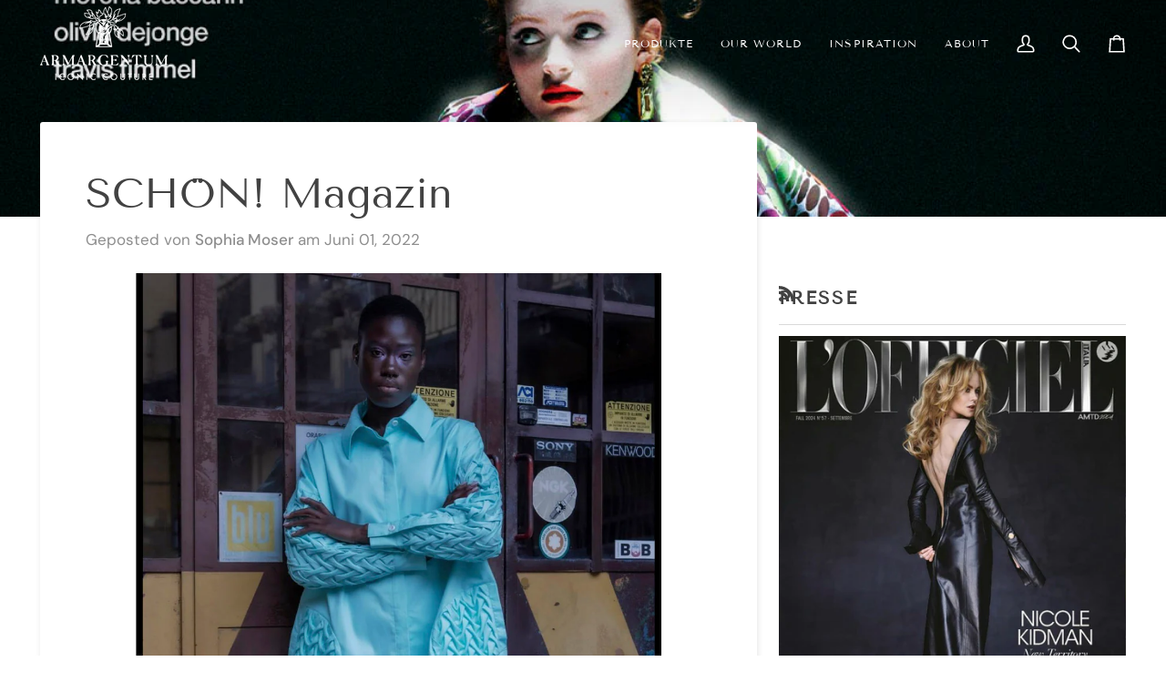

--- FILE ---
content_type: application/javascript; charset=utf-8
request_url: https://cs.complianz.io/cookie-solution/confs/js/44456169.js
body_size: -190
content:
_cmplc.csRC = { consApiKey: '0uBiuCTO0TcyyN1pBG9cV33g4zLxeWAw', brand: 'Complianz', publicId: 'f57c1aad-049a-4135-a159-a0e487aba7b0', floatingGroup: false };
_cmplc.csEnabled = true;
_cmplc.csPurposes = [1,3];
_cmplc.cpUpd = 1768548190;
_cmplc.csFeatures = {"geolocation_setting":true,"compliance_solution_white_labeling":1,"rejection_recovery":false,"full_customization":true,"multiple_languages":true,"mobile_app_integration":false};
_cmplc.csT = null;
_cmplc.googleConsentModeV2 = true;
_cmplc.totalNumberOfProviders = 7;
